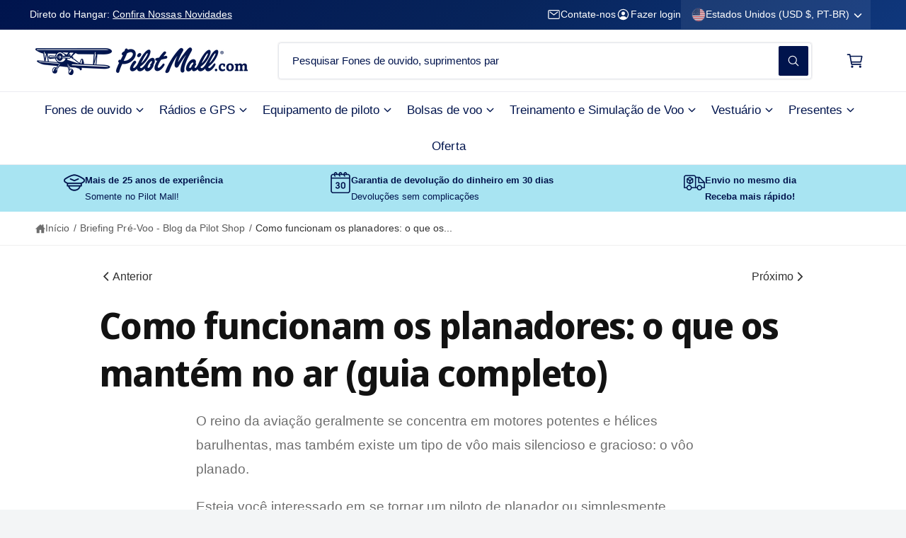

--- FILE ---
content_type: text/css
request_url: https://www.pilotmall.com/cdn/shop/t/339/assets/section-blog-post.css?v=110787961846281081401765439100
body_size: -171
content:
@supports (initial-letter: 1 1){.article-template__content--first-letter-large>p:first-of-type:first-letter{-webkit-initial-letter:2.5 2;initial-letter:2.5 2;padding-inline-end:.5em}.article-template__content--first-letter-times>p:first-of-type:first-letter{font-family:var(--font-article-heading-family);font-style:var(--font-article-heading-style);font-weight:var(--font-article-heading-weight)}}.article-template__article :is(h1,h2,h3,h4,h5,h6,.hxl,.h0){font-family:var(--font-article-heading-family);font-style:var(--font-article-heading-style);font-weight:var(--font-article-heading-weight);letter-spacing:calc((var(--font-heading-scale) * var(--font-article-heading-letter-spacing)))}.article-template__block:not(:first-child){margin-top:2rem}.article-template__block--title+.article-template__block--excerpt,.article-template__block--tags+.article-template__block--title,.article-template__block--title+.article-template__block--tags{margin-top:1rem}.article-template__content [data-image-caption]:after{content:attr(data-image-caption);display:block;font-size:1.5rem;padding-inline-start:1rem;padding-inline-end:1rem;color:rgba(var(--color-foreground),.7);margin:0 auto 1rem;text-wrap:balance}.article-template__content [data-image-caption]:has(.rte__large-image):after{text-align:center}.article-template__content>*:has(>img:only-child){font-size:0}.article-template__separator{padding-inline-start:.3em;padding-inline-end:.3em;color:rgba(var(--color-foreground),.5)}.article-template__pagination--next svg{transform:rotate(calc(-90deg * var(--direction-multiplier)))}.article-template__pagination--previous svg{transform:rotate(calc(90deg * var(--direction-multiplier)))}.article-template__pagination--next,.article-template__pagination--previous{gap:.3em}.article-template__pagination--next svg,.article-template__pagination--previous svg{width:1.2em}@media screen and (max-width: 749.98px){.article-template__image-large,.article-template__content--images-large *:has(.rte__large-image:only-child){--media-radius: 0;margin-inline-start:calc(var(--px-mobile) * -1);margin-inline-end:calc(var(--px-mobile) * -1)}}@media screen and (min-width: 750px){.article-template__image-large,.article-template__content--images-large *:has(.rte__large-image:only-child){margin-inline-start:-4rem;margin-inline-end:-4rem}}@media screen and (min-width: 990px){.article-template__image-large,.article-template__content--images-large *:has(.rte__large-image:only-child){margin-inline-start:-8rem;margin-inline-end:-8rem}}
/*# sourceMappingURL=/cdn/shop/t/339/assets/section-blog-post.css.map?v=110787961846281081401765439100 */


--- FILE ---
content_type: text/javascript
request_url: https://storage.googleapis.com/adscale_cdn/static/ecom_js/pilot-6/customer_events.js?d=202612321
body_size: 46326
content:
//-- Shopify_CUSTOMER_EVENTS_FULL --
window.adscaleShopHost = window.adscaleShopHost || 'pilot-6';
window.adscaleShopUrl = window.adscaleShopUrl || 'https://www.pilotmall.com';

let adwordsConfigAccount = 'AW-1053499608';
let adwordsSendToAccount = 'AW-1053499608';
let mcAccount = '7774068';
let analyticsAccount = 'null';
let addToCartLabel = 'RnfTCP2zjKAZENjBrPYD';
let purchaseLabel = 'DZ_NCOGvjKAZENjBrPYD';
let facebookPixel = '1445945650480853';
let facebookLimit = 100;
let googleCurrency = 'USD';
let facebookCurrency = 'USD';
let adscale_currency = 'USD';
let ratesGoogle={"FJD":0.44159,"MXN":0.05715,"STD":4.0E-5,"SCR":0.07221,"CDF":4.6E-4,"BBD":0.5,"GTQ":0.13035,"CLP":0.00114,"HNL":0.03794,"UGX":2.9E-4,"ZAR":0.06142,"TND":0.34618,"STN":0.04717,"SLE":0.04065,"CUC":1.0,"BSD":1.0,"SLL":5.0E-5,"SDG":0.00166,"IQD":7.6E-4,"CUP":0.03883,"GMD":0.01361,"TWD":0.03159,"RSD":0.00994,"DOP":0.01587,"KMF":0.00237,"MYR":0.24682,"FKP":1.34182,"XOF":0.00178,"GEL":0.37244,"BTC":89366.06395,"UYU":0.02616,"MAD":0.10895,"CVE":0.0106,"TOP":0.41532,"AZN":0.58824,"OMR":2.60079,"PGK":0.23404,"KES":0.00775,"SEK":0.10965,"CNH":0.14369,"BTN":0.011,"UAH":0.02318,"GNF":1.1E-4,"ERN":0.06667,"MZN":0.01565,"SVC":0.11435,"ARS":7.0E-4,"QAR":0.27459,"IRR":2.0E-5,"XPD":1830.69713,"CNY":0.1436,"THB":0.03194,"UZS":8.0E-5,"XPF":0.00978,"MRU":0.02508,"BDT":0.00818,"LYD":0.1839,"BMD":1.0,"KWD":3.25374,"PHP":0.01688,"XPT":2398.54169,"RUB":0.01299,"PYG":1.5E-4,"ISK":0.00798,"JMD":0.00636,"COP":2.7E-4,"MKD":0.01896,"USD":1.0,"DIN":0.00994,"DZD":0.00769,"PAB":1.0,"GGP":1.34182,"SGD":0.77799,"ETB":0.00642,"JEP":1.34182,"KGS":0.01144,"SOS":0.00175,"VUV":0.00824,"LAK":5.0E-5,"BND":0.77972,"TZA":3.9E-4,"XAF":0.00178,"LRD":0.0054,"XAG":90.99421,"CHF":1.25565,"HRK":0.15494,"ALL":0.01215,"DJF":0.00562,"VES":0.00288,"ZMW":0.04971,"TZS":3.9E-4,"VND":4.0E-5,"XAU":4778.51579,"TRL":0.02309,"AUD":0.67544,"ILS":0.31728,"GHS":0.09203,"GYD":0.00478,"KPW":0.00111,"BOB":0.1448,"KHR":2.5E-4,"MDL":0.059,"IDR":6.0E-5,"KYD":1.2006,"AMD":0.00265,"BWP":0.07497,"SHP":1.34182,"TRY":0.02309,"LBP":1.0E-5,"TJS":0.1073,"JOD":1.41044,"AED":0.27229,"HKD":0.12825,"RWF":6.9E-4,"EUR":1.1673,"LSL":0.06117,"DKK":0.15626,"ZWD":0.00311,"CAD":0.72234,"BGN":0.59687,"MMK":4.8E-4,"MUR":0.02174,"NOK":0.10028,"SYP":8.0E-5,"ZWG":0.03859,"IMP":1.34182,"ZWL":0.00311,"ROL":0.22907,"GIP":1.34182,"RON":0.22907,"LKR":0.00323,"NGN":7.0E-4,"CRC":0.00204,"CZK":0.04799,"PKR":0.00357,"XCD":0.37002,"ANG":0.55866,"HTG":0.00764,"XCG":0.55516,"BHD":2.65239,"KZT":0.00197,"SRD":0.02617,"SZL":0.06117,"SAR":0.26665,"TTD":0.14739,"YER":0.0042,"MVR":0.06468,"AFN":0.01527,"INR":0.01092,"AWG":0.55556,"KRW":6.8E-4,"NPR":0.00687,"JPY":0.00631,"MNT":2.8E-4,"AOA":0.00109,"PLN":0.27712,"GBP":1.34182,"SBD":0.1231,"BYN":0.34776,"HUF":0.00304,"BIF":3.4E-4,"MWK":5.8E-4,"MGA":2.2E-4,"XDR":1.43774,"BZD":0.49749,"BAM":0.59928,"EGP":0.02111,"MOP":0.12457,"NAD":0.06117,"SSP":0.00768,"NIO":0.02721,"PEN":0.29797,"NIS":0.31728,"NZD":0.58374,"WST":0.3613,"TMT":0.2849,"CLF":45.1345,"BRL":0.18798};
let ratesFacebook={"FJD":0.44159,"MXN":0.05715,"STD":4.0E-5,"SCR":0.07221,"CDF":4.6E-4,"BBD":0.5,"GTQ":0.13035,"CLP":0.00114,"HNL":0.03794,"UGX":2.9E-4,"ZAR":0.06142,"TND":0.34618,"STN":0.04717,"SLE":0.04065,"CUC":1.0,"BSD":1.0,"SLL":5.0E-5,"SDG":0.00166,"IQD":7.6E-4,"CUP":0.03883,"GMD":0.01361,"TWD":0.03159,"RSD":0.00994,"DOP":0.01587,"KMF":0.00237,"MYR":0.24682,"FKP":1.34182,"XOF":0.00178,"GEL":0.37244,"BTC":89366.06395,"UYU":0.02616,"MAD":0.10895,"CVE":0.0106,"TOP":0.41532,"AZN":0.58824,"OMR":2.60079,"PGK":0.23404,"KES":0.00775,"SEK":0.10965,"CNH":0.14369,"BTN":0.011,"UAH":0.02318,"GNF":1.1E-4,"ERN":0.06667,"MZN":0.01565,"SVC":0.11435,"ARS":7.0E-4,"QAR":0.27459,"IRR":2.0E-5,"XPD":1830.69713,"CNY":0.1436,"THB":0.03194,"UZS":8.0E-5,"XPF":0.00978,"MRU":0.02508,"BDT":0.00818,"LYD":0.1839,"BMD":1.0,"KWD":3.25374,"PHP":0.01688,"XPT":2398.54169,"RUB":0.01299,"PYG":1.5E-4,"ISK":0.00798,"JMD":0.00636,"COP":2.7E-4,"MKD":0.01896,"USD":1.0,"DIN":0.00994,"DZD":0.00769,"PAB":1.0,"GGP":1.34182,"SGD":0.77799,"ETB":0.00642,"JEP":1.34182,"KGS":0.01144,"SOS":0.00175,"VUV":0.00824,"LAK":5.0E-5,"BND":0.77972,"TZA":3.9E-4,"XAF":0.00178,"LRD":0.0054,"XAG":90.99421,"CHF":1.25565,"HRK":0.15494,"ALL":0.01215,"DJF":0.00562,"VES":0.00288,"ZMW":0.04971,"TZS":3.9E-4,"VND":4.0E-5,"XAU":4778.51579,"TRL":0.02309,"AUD":0.67544,"ILS":0.31728,"GHS":0.09203,"GYD":0.00478,"KPW":0.00111,"BOB":0.1448,"KHR":2.5E-4,"MDL":0.059,"IDR":6.0E-5,"KYD":1.2006,"AMD":0.00265,"BWP":0.07497,"SHP":1.34182,"TRY":0.02309,"LBP":1.0E-5,"TJS":0.1073,"JOD":1.41044,"AED":0.27229,"HKD":0.12825,"RWF":6.9E-4,"EUR":1.1673,"LSL":0.06117,"DKK":0.15626,"ZWD":0.00311,"CAD":0.72234,"BGN":0.59687,"MMK":4.8E-4,"MUR":0.02174,"NOK":0.10028,"SYP":8.0E-5,"ZWG":0.03859,"IMP":1.34182,"ZWL":0.00311,"ROL":0.22907,"GIP":1.34182,"RON":0.22907,"LKR":0.00323,"NGN":7.0E-4,"CRC":0.00204,"CZK":0.04799,"PKR":0.00357,"XCD":0.37002,"ANG":0.55866,"HTG":0.00764,"XCG":0.55516,"BHD":2.65239,"KZT":0.00197,"SRD":0.02617,"SZL":0.06117,"SAR":0.26665,"TTD":0.14739,"YER":0.0042,"MVR":0.06468,"AFN":0.01527,"INR":0.01092,"AWG":0.55556,"KRW":6.8E-4,"NPR":0.00687,"JPY":0.00631,"MNT":2.8E-4,"AOA":0.00109,"PLN":0.27712,"GBP":1.34182,"SBD":0.1231,"BYN":0.34776,"HUF":0.00304,"BIF":3.4E-4,"MWK":5.8E-4,"MGA":2.2E-4,"XDR":1.43774,"BZD":0.49749,"BAM":0.59928,"EGP":0.02111,"MOP":0.12457,"NAD":0.06117,"SSP":0.00768,"NIO":0.02721,"PEN":0.29797,"NIS":0.31728,"NZD":0.58374,"WST":0.3613,"TMT":0.2849,"CLF":45.1345,"BRL":0.18798};
let capi=true;

let conversionsMap = {"00":"LyAmCOaFmqAZENjBrPYD","88":"d-K2CMSQmqAZENjBrPYD","01":"ekRACJeHmqAZENjBrPYD","89":"nK-mCPSRk6AZENjBrPYD","02":"ZPUPCJ2HmqAZENjBrPYD","03":"XpR5CKSJk6AZENjBrPYD","04":"_Oo6CNuDmqAZENjBrPYD","05":"wP3eCMmmjKAZENjBrPYD","06":"ft3ZCNSFmqAZENjBrPYD","07":"AFxKCN6Kk6AZENjBrPYD","08":"SJZACLWHmqAZENjBrPYD","09":"LYqYCLiHmqAZENjBrPYD","90":"DczfCLGQk6AZENjBrPYD","91":"AmZTCJ2QmqAZENjBrPYD","92":"wRbZCNivjKAZENjBrPYD","93":"58frCIWwjKAZENjBrPYD","94":"UwkaCOWQmqAZENjBrPYD","95":"x8L1CPCvjKAZENjBrPYD","96":"d6uXCICRmqAZENjBrPYD","97":"jZE3CImRmqAZENjBrPYD","10":"RHwGCMOKk6AZENjBrPYD","98":"J4lMCI6wjKAZENjBrPYD","11":"ehUkCNyIk6AZENjBrPYD","99":"rZJnCN6vjKAZENjBrPYD","12":"LjmQCPCGmqAZENjBrPYD","13":"U5ssCN-Ik6AZENjBrPYD","14":"dFhyCMyKk6AZENjBrPYD","15":"rfc4CPyKk6AZENjBrPYD","16":"5Lu0CK2Jk6AZENjBrPYD","17":"A74NCN2FmqAZENjBrPYD","18":"1lpXCPOKk6AZENjBrPYD","19":"zLGkCM-Kk6AZENjBrPYD","20":"1Ag0CJSLk6AZENjBrPYD","21":"T7JbCLCojKAZENjBrPYD","22":"83pNCJuJk6AZENjBrPYD","23":"31eNCPiImqAZENjBrPYD","24":"-ZALCLOojKAZENjBrPYD","25":"Wid2CLOMk6AZENjBrPYD","26":"T2KDCLyMk6AZENjBrPYD","27":"SBJPCN2ImqAZENjBrPYD","28":"o3k7CLWqjKAZENjBrPYD","29":"34naCJuMk6AZENjBrPYD","30":"tPYsCOOImqAZENjBrPYD","31":"JGWUCMuMk6AZENjBrPYD","32":"YvGPCNCKmqAZENjBrPYD","33":"Shh8CISNk6AZENjBrPYD","34":"P7rRCNeMk6AZENjBrPYD","35":"zAMoCOiKmqAZENjBrPYD","36":"rbm6CIqNk6AZENjBrPYD","37":"66qsCL2MmqAZENjBrPYD","38":"PjjkCOOMk6AZENjBrPYD","39":"xitYCOuKmqAZENjBrPYD","40":"eAQ_CKeMk6AZENjBrPYD","41":"Hv3sCISJmqAZENjBrPYD","42":"jTNNCJSOk6AZENjBrPYD","43":"K3dACIqJmqAZENjBrPYD","44":"xe2CCI2JmqAZENjBrPYD","45":"ooJ5CJeqjKAZENjBrPYD","46":"3rXFCNyqjKAZENjBrPYD","47":"36l2CI6Ok6AZENjBrPYD","48":"ev-qCIWqjKAZENjBrPYD","49":"mjceCKWsjKAZENjBrPYD","50":"IycXCN-qjKAZENjBrPYD","51":"2dOFCKOOk6AZENjBrPYD","52":"Z8M-CKaOk6AZENjBrPYD","53":"X8wnCJqqjKAZENjBrPYD","54":"VaG4CPmMmqAZENjBrPYD","55":"C0LUCLKOk6AZENjBrPYD","56":"bpkpCP-MmqAZENjBrPYD","57":"tWqfCK-Ok6AZENjBrPYD","58":"QHVCCMeOk6AZENjBrPYD","59":"uxMqCK6sjKAZENjBrPYD","60":"OF3mCOSMmqAZENjBrPYD","61":"JjOKCKKQk6AZENjBrPYD","62":"C0OQCKiQk6AZENjBrPYD","63":"9ju8CKONmqAZENjBrPYD","64":"OhVDCLyOmqAZENjBrPYD","65":"hbmSCK6Qk6AZENjBrPYD","66":"g5rpCM-Qk6AZENjBrPYD","67":"0qFFCI2Qk6AZENjBrPYD","68":"_GL-CJCQk6AZENjBrPYD","69":"YYa3CNiQk6AZENjBrPYD","70":"eY0VCPGOk6AZENjBrPYD","71":"ZT7OCNuQk6AZENjBrPYD","72":"DTLBCJOPmqAZENjBrPYD","73":"-s5GCNyOk6AZENjBrPYD","74":"zrvUCO6tjKAZENjBrPYD","75":"M4WeCPeOk6AZENjBrPYD","76":"hA0zCLaOmqAZENjBrPYD","77":"YHtPCN-Ok6AZENjBrPYD","78":"d2rbCJiujKAZENjBrPYD","79":"EizICJyQk6AZENjBrPYD","80":"8Ir-CJ6ujKAZENjBrPYD","81":"n1GuCJyPmqAZENjBrPYD","82":"xYvQCOqQk6AZENjBrPYD","83":"8j4ICLKQmqAZENjBrPYD","84":"DdtxCPavjKAZENjBrPYD","85":"k2APCOuOk6AZENjBrPYD","86":"phzuCMyvjKAZENjBrPYD","87":"jfJ5COKtjKAZENjBrPYD"};
let dontCheckOrderFound = false;
let isEnhancedConversions = true;
let adscaleDebugLog = false;
if(localStorage.getItem('adscale_debug_log') != null){
    adscaleDebugLog = localStorage.getItem('adscale_debug_log');
}
let adscaleForceFBSinglePixel = false;
let userData = null;

//-- Functions --

//common
function isNullOrEmpty(s) {
    if(typeof(s)=='undefined'){
        return true;
    }

    return s == null || s === '' || s === 'null' || s.length === 0 || s === 'undefined';

}

function getFbClientId() {
    let result = /_fbp=(fb\.1\.\d+\.\d+)/.exec(window.document.cookie);
    if (!result) {
        return null;
    }
    return result[1];
}


function getCookie(cname) {
    let name = cname + "=";
    let ca = document.cookie.split(';');


    for(let i = 0; i <ca.length; i++) {
        try{
            let c = decodeURIComponent(ca[i]);
            while (c.charAt(0) === ' ') {
                c = c.substring(1);
            }
            if (c.indexOf(name) === 0) {
                return c.substring(name.length, c.length);
            }
        }
        catch(e){
            //  console.log(e);
        }
    }
    return "";
}


function makeAjaxRequest(method, url, jsonData) {

    try{
        if(typeof jsonData == 'object'){
            jsonData = JSON.stringify(jsonData);
        }
    }
    catch(e){}
    return new Promise(function (resolve, reject) {
        let xhr = new XMLHttpRequest();
        xhr.open(method, url, true);

        xhr.onload = function () {
            if (this.status >= 200 && this.status < 300) {
                resolve(xhr.response);
            } else {
                reject({
                    status: this.status,
                    statusText: xhr.statusText
                });
            }
        };
        xhr.onerror = function () {
            reject({
                status: this.status,
                statusText: xhr.statusText
            });
        };

        xhr.setRequestHeader("Access-Control-Allow-Origin", '*');
        xhr.setRequestHeader("Access-Control-Allow-Credentials", true);

        if(!isNullOrEmpty(jsonData)){
            xhr.setRequestHeader("Content-Type", "application/json;charset=UTF-8");
            xhr.send(jsonData);
        }
        else{
            xhr.send();
        }
    });
}


async function getOrderByName(orderName) {
    console.log('getOrderByName ' + orderName);
    let res = false;
    try {

        let result = '';
        try{
            let url = "/apps/adscale/ecommerce/" + adscaleShopHost + "/getOrderByName/" + orderName;
            result = await makeAjaxRequest("POST", url);
        }
        catch(e){
            let url = "https://ecommerce-events-lb.adscale.com/ecommerce/" + adscaleShopHost + "/getOrderByName/" + orderName;
            result = await makeAjaxRequest("POST", url);
        }

        if(typeof(result)=='string'){
            res = JSON.parse(result);
        }
        else  if(typeof(result)=='object'){
            res = result;
        }

    } catch (e) {
        //console.log(e);
    }

    return res;
}

async function getOrderById(orderId) {
    console.log('getOrderById ' + orderId);
    let res = false;
    try {

        let result = '';
        try{
            let url = "/apps/adscale/ecommerce/" + adscaleShopHost + "/getOrderById/" + orderId;
            result = await makeAjaxRequest("POST", url);
        }
        catch(e){
            let url = "https://ecommerce-events-lb.adscale.com/ecommerce/" + adscaleShopHost + "/getOrderById/" + orderId;
            result = await makeAjaxRequest("POST", url);
        }

        if(typeof(result)=='string'){
            res = JSON.parse(result);
        }
        else  if(typeof(result)=='object'){
            res = result;
        }

    } catch (e) {
        //console.log(e);
    }

    return res;
}

async function checkOrderFound(orderId) {
    console.log('checkOrderFound ' + orderId);
    if(dontCheckOrderFound){
        return false;
    }
    let res = false;

    try {


        let result = '';
        try{
            let url = "/apps/adscale/ecommerce/" + adscaleShopHost + "/checkorder/" + orderId;
            result = await makeAjaxRequest("POST", url);
        }
        catch(e){
            let url = "https://ecommerce-events-lb.adscale.com/ecommerce/" + adscaleShopHost + "/checkorder/" + orderId;
            result = await makeAjaxRequest("POST", url);
        }
        if(typeof(result)=='string'){
            res = JSON.parse(result).result;
        }
        else  if(typeof(result)=='object'){
            res = result.result;
        }

    } catch (e) {

        //console.log(e);
    }

    console.log('checkOrderFound = ' + res);
    return res;
}


async function getOrderId(orderName) {
    console.log('getOrderId ' + orderName);
    let res = orderName;
    try {
        let result = '';
        try{
            let url = "/apps/adscale/ecommerce/" + adscaleShopHost + "/getOrderId/" + orderName;
            result = await makeAjaxRequest("POST", url);
        }
        catch(e){
            let url = "https://ecommerce-events-lb.adscale.com/ecommerce/" + adscaleShopHost + "/getOrderId/" + orderName;
            result = await makeAjaxRequest("POST", url);
        }
        if(typeof(result)=='string'){
            res = JSON.parse(result).result;
        }
        else  if(typeof(result)=='object'){
            res = result.result;
        }
    } catch (e) {
        console.log(e);
    }

    return res;
}


function convertLetterToNumber(str) {
    let out = 0,
        len = str.length;
    for (let pos = 0; pos < len; pos++) {
        out += (str.charCodeAt(pos));
    }
    return out;
}

async function getOrderNameFromConfirmation(){
    let oName = null;
    if(typeof(document.getElementById('Intrnl_CO_Container')) != 'undefined'){
        let confSrc = document.getElementById('Intrnl_CO_Container').src;
        if(null != confSrc){

            let res = null;
            try{
                let result = '';
                try{
                    let url = "https://ecommerce-events-lb.adscale.com/ecommerce/" + adscaleShopHost + "/getOrderNameFromConfirmation";
                    result = await makeAjaxRequest("POST", url, confSrc);
                }
                catch(e){
                    let url = "/apps/adscale/ecommerce/" + adscaleShopHost + "/getOrderNameFromConfirmation";
                    result = await makeAjaxRequest("POST", url, confSrc);
                }

                if(typeof(result)=='string'){
                    res = JSON.parse(result);
                }
                else  if(typeof(result)=='object'){
                    res = result;
                }
            }
            catch(e){
               // console.log(e);
            }
        }

    }


	return res;
}


function makeid(length) {
    let result           = '';
    let characters       = 'ABCDEFGHIJKLMNOPQRSTUVWXYZabcdefghijklmnopqrstuvwxyz0123456789';
    let charactersLength = characters.length;
    for (let i = 0; i < length; i++ ) {
        result += characters.charAt(Math.floor(Math.random() * charactersLength));
    }
    return result;
}

function getAdscaleSuffix (){
    let suffix = localStorage.getItem('adscale_suffix');
    if(suffix == null){
        suffix = 0;
    }
    else{
        suffix = Number(suffix)+1;
        if(suffix > 999){
            suffix = 0;
        }
    }
    localStorage.setItem('adscale_suffix', suffix);
    return suffix;
}

function createGuid(){
    let suffix = getAdscaleSuffix();
    return ('ascl-' + makeid(8) + "-" + makeid(4) + "-" + makeid(4) + "-" + makeid(4) + "-" + makeid(12) + '-' + suffix).toLowerCase();
}

function getValueForGoogle(value, currency) {
    let ret;
    try {
        ret = value * ratesGoogle[currency];
        ret = Math.round(ret * 100) / 100;
        if (!ret) {
            ret = value;
        }
    } catch (ex) {
        ret = value;
    }
	 return ret;
}

function getValueForFacebook(value, currency) {
    let ret;
    try {
        ret = value * ratesFacebook[currency];
        ret = Math.round(ret * 100) / 100;
        if (!ret) {
            ret = value;
        }
    } catch (ex) {
        ret = value;
    }
	 return ret;
}

function adscaleLoadScript(url, callback){
    console.log('adscaleLoadScript ' + url);
	//log+="1 adscaleLoadScript " + url + "_NL_";
    let script = document.createElement("script")
	script.type = "text/javascript";

	script.onload = function(){
        console.log('adscaleLoadScript callback');
        callback();
	};
	script.src = url;

	//document.head.appendChild(script);

	try{
		document.getElementsByTagName("head")[0].appendChild(script);
	}
	catch(e){}
    console.log('adscaleLoadScript end');
	//log+="2 adscaleLoadScript ok_NL_";
}



function adscaleAddToCart(productId, productName, price, currency){
    console.log('Add To Cart ' + productId + ' (' + price + ' ' + currency + ')' + adscaleInit);
    if(!adscaleInit){
        setTimeout(function() { adscaleAddToCart(productId, productName, price, currency); }, 1000);
        return;
    }
	//-- Event snippet for add_item_to_cart conversion page --
    let item_price_google = getValueForGoogle(price, currency);
    if(!isNullOrEmpty(addToCartLabel)) {
        gtag('event', 'conversion', {
            'send_to': adwordsSendToAccount + '/' + addToCartLabel,
            'aw_merchant_id': mcAccount,
            'source': 'adscale',
            'value': item_price_google,
            'id': '' + productId,
            'currency': googleCurrency,
            'event_callback': function (data) {
                //var image = new Image(1,1);
                //image.src = 'https://ecommerce-events-lb.adscale.com/WriteShopifyLog?shop=' + adscaleShopHost + '&log=ADD_TO_CART_OK='+data;
            }
        });

        gtag('event', 'add_to_cart', {
            'send_to': adwordsSendToAccount,
            'aw_merchant_id': mcAccount,
            'source': 'adscale',
            'items': [
                {
                    'value': item_price_google,
                    'id': '' + productId,
                    'currency': googleCurrency,
                    'google_business_vertical': 'retail'
                }
            ]
        });
    }

    let eventId = createGuid();
    let item_price_facebook = getValueForFacebook(price, currency);
    //--FB_ATC_START--
	if(!isNullOrEmpty(facebookPixel)){
        forceFBSinglePixel();

		fbq('trackSingle', facebookPixel, 'AddToCart', {
			content_name: '' + productName,
			content_ids: [productId],
			content_type: 'product',
			value: item_price_facebook,
			currency: facebookCurrency
		},{eventID: eventId});
	}
	//--FB_ATC_END--

	//--FB_CAPI_START--
        capiEvent(eventId, 'AddToCart', productId, item_price_facebook, facebookCurrency);
    //--FB_CAPI_END--

    adscaleEventATC(productId);
}

function adscaleInitiateCheckout(value, currency){
    console.log('adscaleInitiateCheckout ' + adscaleInit);
    if(!adscaleInit){
        setTimeout(function() { adscaleInitiateCheckout(value, currency); }, 1000);
        return;
    }

    let checkoutData = {};
    let eventId = createGuid();
    //--FB_INIT_CHECKOUT_START--
    if(!isNullOrEmpty(facebookPixel)){
        forceFBSinglePixel();

        if(!isNullOrEmpty(value) && !isNullOrEmpty(currency)){
            let item_price_facebook = getValueForFacebook(value, currency);
            checkoutData = {
                value: item_price_facebook,
                currency: facebookCurrency
            }
        }
        fbq('trackSingle', facebookPixel, 'InitiateCheckout', checkoutData, {eventID: eventId});
    }
    //--FB_INIT_CHECKOUT_END--

    //--FB_CAPI_START--
    capiEvent(eventId, 'InitiateCheckout', null, checkoutData?.value, checkoutData?.currency);
    //--FB_CAPI_END--


    adscaleEventInitiateCheckout();
}
//fingerprint.js

console.log('--- adscale script init start --- ');

function gtag() {
    if(typeof dataLayer == 'undefined'){
        window.dataLayer = window.dataLayer || [];
    }
    dataLayer.push(arguments);
}

let adscaleInit = false;
//--Facebook INIT Call --
if(!isNullOrEmpty(facebookPixel)){
	initFacebookPixel();
}

//-- Google INIT --
adscaleLoadScript( "https://www.googletagmanager.com/gtag/js?id=" + adwordsConfigAccount, function() {
    console.log('adwordsScript Loaded');
    window.dataLayer = window.dataLayer || [];

    //-- Global site tag (gtag.js) - Google Ads: {{ADS_ACCOUNT}} --
    gtag('js', new Date());

    if(!isEnhancedConversions){
        gtag('config', adwordsConfigAccount, {
            'send_page_view': false
        });
    }
    else{
        gtag('config', adwordsConfigAccount, {
            'send_page_view': false,
            'allow_enhanced_conversions':true
        });
    }

    if(!isNullOrEmpty(analyticsAccount)){
        gtag('config', analyticsAccount);
    }
    adscaleInit = true;
    console.log('--- adscale script init end --- ');
});

if (typeof(jQuery) != 'undefined' && typeof(jQuery.getScript) != 'undefined') {
    adscaleEventVisit();
    if (!isNullOrEmpty(analyticsAccount)) {
        jQuery.getScript("https://www.googletagmanager.com/gtag/js?id=" + analyticsAccount, function() {});
    }
} else {
    adscaleLoadScript( "https://ajax.googleapis.com/ajax/libs/jquery/3.4.0/jquery.min.js", function() {
        adscaleEventVisit();
        if (!isNullOrEmpty(analyticsAccount)) {
            jQuery.getScript("https://www.googletagmanager.com/gtag/js?id=" + analyticsAccount, function() {});
        }
    });
}

if (isNullOrEmpty(facebookCurrency)) {
    facebookCurrency = adscale_currency;
}

if (isNullOrEmpty(googleCurrency)) {
    googleCurrency = adscale_currency;
}


function adscaleEventCustomerEventsCheckout(){
    console.log('adscaleEventCustomerEventsCheckout');
    try{
        let customer_events = localStorage.getItem('adscale_customer_events');
        if(isNullOrEmpty(customer_events)) {
            adscaleEvent('customer_events_new', null);
            localStorage.setItem('adscale_customer_events', '1');
        }

    }
    catch(e){}
}

export function handleShopifyEvent(event){
 // console.log(event);
    if(!adscaleInit){
        setTimeout(function() { handleShopifyEvent(event); }, 1000);
        return;
    }
    // console.log('adscaleEvent ' + event.name);
    if(event.name == 'page_viewed'){
        adscaleViewPage();
    }
    else if(event.name == 'product_viewed'){
        let id = event.data.productVariant.product.id;
        let price = event.data.productVariant.price.amount;
        let currency = event.data.productVariant.price.currencyCode;
        adscaleViewProduct(id, price, currency);
    }
    else if(event.name == 'product_added_to_cart'){
        let pId = event.data?.cartLine?.merchandise?.product?.id;
        let pTitle = event.data?.cartLine?.merchandise?.product?.title;
        let price = event.data?.cartLine?.merchandise?.price?.amount;
        let currency = event.data?.cartLine?.merchandise?.price?.currencyCode;

        adscaleAddToCart(pId, pTitle, price, currency);
    }
    else if(event.name === 'checkout_started'){
        const checkout = event.data.checkout;
        // console.log('checkout_started ');
        // console.log(checkout);
        let value = null;
        let currency = null;
        if(checkout.totalPrice && checkout.totalPrice.amount){
            value = checkout.totalPrice.amount;
            currency = checkout.totalPrice.currencyCode;
        }
        adscaleInitiateCheckout(value, currency);
    }
    else if(event.name === 'checkout_completed'){
        setAdscaleCheckout(event.data.checkout);
    }
}


//-- View Page --
function adscaleViewPage(){
    console.log('adscaleViewPage ' + adscaleInit);
    if(!adscaleInit){
        setTimeout(function() { adscaleViewPage(); }, 1000);
        return;
    }
    gtag('event', 'page_view',{'send_to': adwordsSendToAccount});

    let eventId = createGuid();
    //--FB_PAGE_VIEW_START--
    if(!isNullOrEmpty(facebookPixel)){
        forceFBSinglePixel();
        fbq('trackSingle', facebookPixel, 'PageView', {}, {eventID: eventId});
    }
    //--FB_PAGE_VIEW_END--

    //--FB_CAPI_START--
    capiEvent(eventId, 'PageView');
    //--FB_CAPI_END--

    adscaleEventCustomerEventsCheckout();
}



function adscaleEventPurchase(orderId){
    console.log('adscaleEventPurchase');
    try{
        let orderData = {
            order_id: orderId
        };
        adscaleEvent('adscale_purchase', orderData);
    }
    catch(e){}
}

function adscaleEventInitiateCheckout(){
    console.log('adscaleEventInitiateCheckout');
    try{
        adscaleEvent('adscale_initiate_checkout');
    }
    catch(e){}
}

let adscaleCheckout = null;
function setAdscaleCheckout(checkout){
    console.log('setAdscaleCheckout');
    adscaleCheckout = checkout;
    checkForPurchase().then(r => console.log('checkForPurchase done'));
}


async function checkForPurchase() {

    let adscale_order_id = '';
    let adscale_order_value = 1.00;
    let adscale_order_currency = 'USD';

    let adscale_order_name = null;
    let use_order_number = false;
    let adscale_order = null;

    if (adscaleCheckout) {
        try {
            if (adscaleCheckout.total_price) {
                adscale_order_value = adscaleCheckout.total_price;
            }
            else if (adscaleCheckout.totalPrice && adscaleCheckout.totalPrice.amount) {
                adscale_order_value = adscaleCheckout.totalPrice.amount;
            }
        } catch (e) {}

        try {
            if (adscaleCheckout.order_id) {
                adscale_order_id = adscaleCheckout.order_id;
            }
            else if (adscaleCheckout.order && adscaleCheckout.order.id) {
                adscale_order_id = adscaleCheckout.order.id;
            }
        } catch (e) {}

        try {
            if (adscaleCheckout.presentment_currency) {
                adscale_order_currency = adscaleCheckout.presentment_currency;
            }
            else if (adscaleCheckout.totalPrice && adscaleCheckout.totalPrice.currencyCode) {
                adscale_order_currency = adscaleCheckout.totalPrice.currencyCode;
            }
            else if (adscaleCheckout.currency) {
                adscale_order_currency = adscaleCheckout.currency;
            }
        } catch (e) {}
    }

    let google_suffix = '';
    let facebook_suffix = '';


    if (!isNullOrEmpty(adscale_order_id)) {

        let orderFound = await checkOrderFound(adscale_order_id);
        if (!orderFound) {
            let gCalled = '';
            let fbCalled = '';

            google_suffix = ('' + adscale_order_id).substring(('' + adscale_order_id).length - 2);

            if (use_order_number) {
                adscale_order_id = adscale_order_name;
            }

            let adscale_items = null;
            if (typeof(window.adscale_ocu_items) != 'undefined') {
                adscale_items = window.adscale_ocu_items;
            }

            if (isNullOrEmpty(adscale_items)) {
                if(typeof(checkout) != 'undefined'){
                    adscale_items = null != checkout ? checkout.line_items : null;
                }
            }

            if (isNullOrEmpty(adscale_items) && !use_order_number) {
                adscale_order = await getOrderById(adscale_order_id);
            }

            let items = [];
            let itemIds = [];

            try{
                if (typeof(adscale_order) != 'undefined' && !isNullOrEmpty(adscale_order)) {
                    try {

                        if(isEnhancedConversions){
                            userData = getUserData(adscale_order);
                        }
                        if(null != userData){
                            gtag('set', 'user_data', userData);
                        }

                        for (let i = 0; i < adscale_order["mItems"].length; i++) {
                            let item = {};
                            item.id = '' + adscale_order["mItems"][i]["mProductId"];
                            item.price = adscale_order["mItems"][i]["mValue"];
                            item.quantity = adscale_order["mItems"][i]["mQuantity"];

                            itemIds.push(item.id);
                            items.push(item);
                        }

                        if(adscale_order_value <= 1){
                            adscale_order_value = adscale_order["mTotalPrice"];
                            adscale_order_currency = adscale_order["mCurrency"];
                        }
                    } catch (e) {}
                } else {
                    if(typeof(adscale_items) != 'undefined' && !isNullOrEmpty(adscale_items)){
                        for (let i = 0; i < adscale_items.length; i++) {
                            let item = {};
                            item.id = '' + adscale_items[i].product_id;
                            //item.name = adscale_items[i].title;
                            //item.brand = adscale_items[i].vendor;
                            item.price = adscale_items[i].price;
                            item.quantity = adscale_items[i].quantity;
                            //item.variant = adscale_items[i].variant_title;

                            itemIds.push(item.id);
                            items.push(item);
                        }
                    }

                }
            }
            catch(e){}

            let itemsJson = JSON.stringify(items);
            let itemsIdsJson = JSON.stringify(itemIds);

            console.log('adscale_order_id: ' + adscale_order_id);
            console.log('adscale_order_value: ' + adscale_order_value);

            adscaleEventPurchase(adscale_order_id);


            //--Global site tag(gtag.js) --


            let adscale_google_value = getValueForGoogle(adscale_order_value, adscale_order_currency);
            //-- Google Conversion --
            if(!isNullOrEmpty(purchaseLabel)) {
                gtag('event', 'conversion', {
                    'send_to': adwordsSendToAccount + '/' + purchaseLabel,
                    'aw_merchant_id': mcAccount,
                    'source': 'adscale',
                    'value': adscale_google_value,
                    'currency': googleCurrency,
                    'event_callback': function (data) {
                        //var image = new Image(1,1);
                        //image.src = 'https://ecommerce-events-lb.adscale.com/WriteShopifyLog?shop=' + adscaleShopHost + '&log=PURCHASE_OK='+data+'('+adscale_order_id+'-'+gclid+')';
                    },
                    'transaction_id': adscale_order_id,
                });
            }

            //-- Google Conversion Multi --
            let purchaseLabel2 = conversionsMap[google_suffix];
            if (!isNullOrEmpty(purchaseLabel2)) {
                gtag('event', 'conversion', {
                    'send_to': adwordsSendToAccount + '/' + purchaseLabel2,
                    'aw_merchant_id': mcAccount,
                    'source':'adscale',
                    'value': adscale_google_value,
                    'currency': googleCurrency,
                    'event_callback': function(data) {
                        gCalled = data;
                        let image1 = new Image(1, 1);
                        image1.src = 'https://ecommerce-events-lb.adscale.com/ecommerce/conversion/update/' + adscaleShopHost + '/' + adscale_order_id + '?gCalled=' + data;
                    },
                    'transaction_id': adscale_order_id,
                });
            }


            let adscale_facebook_value = getValueForFacebook(adscale_order_value, adscale_order_currency);

            //--Facebook Conversion --
            if (!isNullOrEmpty(facebookPixel)) {
                forceFBSinglePixel();
                //--FB_PURCHASE_XX_START--
                if (Number(facebookLimit) > 0) {
                    fbq('trackSingleCustom', facebookPixel, 'AdScalePurchase_' + facebook_suffix, {
                        value: adscale_facebook_value,
                        currency: facebookCurrency,
                        order_id: adscale_order_id,
                        content_type: 'product',
                        contents: itemsJson,
                        content_ids: itemsIdsJson
                    },{eventID: adscale_order_id + '_' + facebook_suffix});
                }
                //--FB_PURCHASE_XX_END--
                //--FB_PURCHASE_START--
                try{
                    fbq('trackSingle', facebookPixel, 'Purchase', {
                        value: adscale_facebook_value,
                        currency: facebookCurrency,
                        order_id: adscale_order_id,
                        content_type: 'product',
                        contents: itemsJson,
                        content_ids: itemsIdsJson
                    },{eventID: adscale_order_id});
                    fbCalled = 'OK';
                }
                catch(e){
                    fbCalled = e;
                }
                //--FB_PURCHASE_END--
            }

            let gclid = '';
            try {
                gclid = getCookie('gclid');
            } catch (e) {}
            let fbclid = '';
            try {
                fbclid = getCookie('fbclid');
            } catch (e) {}



            try{
                writeAscl();
            }
            catch(e){
                console.log(e);
            }
            //get popup uid
            let uid = null;
            try{
                uid = getPopupUid();
            }
            catch(e){}
            let image = new Image(1, 1);
            image.src = 'https://ecommerce-events-lb.adscale.com/WriteShopifyConversion?host=' + adscaleShopHost + '&npn=1&gcid=' + adwordsConfigAccount + '&gclbl=' + purchaseLabel + '&gclbl2=' + google_suffix +
                '&fbsuf=' + facebook_suffix + '&curr=' + adscale_order_currency + '&gcv=' + adscale_order_value + '&oid=' + adscale_order_id + '&gclid=' + gclid +
                '&fbclid=' + fbclid + '&num=' + use_order_number + '&glval=' + adscale_google_value + '&glcur=' + googleCurrency + '&fbval=' + adscale_facebook_value +
                '&fbcur=' + facebookCurrency + '&gCalled=' + gCalled + '&fbCalled=' + fbCalled + '&uid=' + uid;
        }
    }

}


//-- View Product --
function adscaleViewProduct(adscale_product_id, price, currency) {
    if(!adscaleInit){
        setTimeout(function() { adscaleViewProduct(adscale_product_id, price, currency); }, 1000);
        return;
    }
    if (!isNullOrEmpty(adscale_product_id)) {
        let item_price_facebook = getValueForFacebook(price, currency);
        let eventId = createGuid();
        //--FB_VIEW_CONTENT_START--
        if (!isNullOrEmpty(facebookPixel)) {
            forceFBSinglePixel();
            fbq('trackSingle', facebookPixel, 'ViewContent', {
                content_ids: ['' + adscale_product_id + ''],
                'content_type': 'product',
                'value': item_price_facebook,
                'currency': facebookCurrency
            }, {eventID: eventId});
        }
        //--FB_VIEW_CONTENT_END--
        gtag('event', 'view_item', {
            'send_to': adwordsSendToAccount,
            'source': 'adscale',
            'items': [
                {
                    'id': adscale_product_id,
                    'google_business_vertical': 'retail'
                }
            ]
        });

        //--FB_CAPI_START--
        capiEvent(eventId, 'ViewContent', adscale_product_id, item_price_facebook, facebookCurrency);
        //--FB_CAPI_END--

        adscaleEventViewContent(adscale_product_id);

    }

}


async function capiEvent(eventId, eventName, product_id, product_price, currency){

    console.log('capiEvent ' + eventName + ': ' + product_id);
    let res = false;
    try{

        let adscale_token = localStorage.getItem('adscale_token');

        let fingerprint = localStorage.getItem('adscale_fingerprint');
        let _data = {
                          event_id: eventId,
                          event_name: eventName,
                          product_id: product_id,
                          product_price: product_price,
                          currency: currency,
                          adscale_token: adscale_token,
                          adscale_fingerprint: fingerprint,
                          url:window.location.href

                      };

        let result = '';
        try{
            let url = "https://ecommerce-events-lb.adscale.com/ecommerce/" + adscaleShopHost + "/capi";
            result = await makeAjaxRequest("POST", url, _data);
        }
        catch(e){
            let url = "/apps/adscale/ecommerce/" + adscaleShopHost + "/capi";
            result = await makeAjaxRequest("POST", url, _data);
        }
        if(typeof(result)=='string'){
            res = JSON.parse(result).result;
        }
        else  if(typeof(result)=='object'){
            res = result.result;
        }
    }
    catch(e){
        //console.log(e);
    }

    return res;

}

function initFacebookPixel(){
    try {
        console.log('Init AdScale FB Pixel');
        !function(f,b,e,v,n,t,s)
        {if(f.fbq)return;n=f.fbq=function(){n.callMethod?n.callMethod.apply(n,arguments):n.queue.push(arguments)};
            if(!f._fbq)f._fbq=n;n.push=n;n.loaded=!0;n.version='2.0';
            n.queue=[];t=b.createElement(e);t.async=!0;
            t.src=v;s=b.getElementsByTagName(e)[0];
            s.parentNode.insertBefore(t,s)}(window,document,'script', 'https://connect.facebook.net/en_US/fbevents.js');

        console.log('fbScript Loaded');

        let fingerprint = localStorage.getItem('adscale_fingerprint');
        console.log('init FB Pixel ' + facebookPixel + ' fingerprint=' + fingerprint);
        if(!isNullOrEmpty(fingerprint)){
            fbq('init', facebookPixel, {external_id: fingerprint});
        }
        else {
            fbq('init', facebookPixel);
        }
        fbq('set', 'trackSingleOnly', true, facebookPixel);

        //var image = new Image(1,1);
        //image.src = 'https://ecommerce-events-lb.adscale.com/WriteShopifyLog?shop=' + adscaleShopHost + '&log=FACEBOOK_CALLED';
    } catch (e) {
        console.log('init AdScale FB Pixel error');
        var image = new Image(1, 1);
        image.src = 'https://ecommerce-events-lb.adscale.com/WriteShopifyLog?shop=' + adscaleShopHost + '&log=FACEBOOK_ERROR';
    }
}

function forceFBSinglePixel(){
    if(!adscaleForceFBSinglePixel && !isNullOrEmpty(facebookPixel)){
        try {
            if(typeof fbq.getState == 'undefined' || fbq.getState() == null || typeof fbq.getState() != 'object' ||
                fbq.getState().pixels == null ||
                fbq.getState().pixels.filter(e => e.id === facebookPixel).length == 0){
                initFacebookPixel();
            }

            if(typeof fbq.getState() == 'object'){
                fbq.getState().pixels.filter(e => e.id === facebookPixel).forEach(e => e.trackSingleOnly = true);
                adscaleForceFBSinglePixel = true;
            }
        }
        catch (e) {
            //console.log(e);
        }
    }
}

function adscaleEventVisit(){
    console.log('adscaleEventVisit');
    try{
        let pageData = {
            page: location.href
        };
        adscaleEvent('adscale_visit', pageData);
    }
    catch(e){}
}

function adscaleEventViewContent(product_id){
    try{
        let viewData = {
            product_id: product_id
        };
        adscaleEvent('adscale_view_content', viewData);
    }
    catch(e){}
}

function adscaleEventATC(product_id){
    try{
        let atcData = {
            product_id: product_id
        };
        adscaleEvent('adscale_addToCart', atcData);
    }
    catch(e){}
}

async function adscaleEvent(type, additionalData){

    if(additionalData == null){
        additionalData = {};
    }
    let _today = new Date();
    let today = _today.toISOString().substring(0, 10);

    if (type === 'adscale_visit') {
        let forceVisit = localStorage.getItem('adscale_force_visit');
        if(forceVisit == null) {
            let lastVisit = localStorage.getItem(type);
            if (null != lastVisit && lastVisit === today) {
                let page = additionalData.page;
                if (page == null || !page.includes('adscale=1')) {
                    return;
                }
            }
        }
        localStorage.removeItem('adscale_force_visit');
    }
    console.log('adscaleEvent: ' + type);
    let res = false;
    try{

        let uid = null;
        try{
            uid = getPopupUid();
        }
        catch(e){}
        if(!isNullOrEmpty(uid)){
            additionalData['uid'] = uid;
        }

        let cartToken = localStorage.getItem('adscale_cart_token');
        if(!isNullOrEmpty(cartToken)){
            additionalData['cart'] = cartToken;
        }

        let fingerprint = localStorage.getItem('adscale_fingerprint');
        if(!isNullOrEmpty(fingerprint)){
            additionalData['fingerprint'] = fingerprint;
        }

        let _data = {
            type: type
        };

        if(!isNullOrEmpty(additionalData)) {
            for (let [key, value] of Object.entries(additionalData)) {
                _data[key] = value;
            }
        }
        let result = '';
        try{
            let url = "https://ecommerce-events-lb.adscale.com/ecommerce/" + adscaleShopHost + "/event";
            result = await makeAjaxRequest("POST", url, _data);

            localStorage.setItem(type, today);
        }
        catch(e){
            let url = "/apps/adscale/ecommerce/" + adscaleShopHost + "/event";
            result = await makeAjaxRequest("POST", url, _data);
        }
        if(typeof(result)=='string'){
            res = JSON.parse(result).result;
        }
        else  if(typeof(result)=='object'){
            res = result.result;
        }
    }
    catch(e){
       //console.log(e);
    }

    return res;

}

function getProxyUrl(){
    if(typeof(window.adscale_proxy_ajax_url)=='undefined'){
        window.adscale_proxy_ajax_url = 'https://ecommerce-events-lb.adscale.com/EcommerceProxy';
    }

    return window.adscale_proxy_ajax_url;
}


//ASCL
function getASCLFromShopifyObject(){
    let _acls = {};
    _acls['source'] = 'order';
    _acls['created'] = new Date().getTime();
    try{
        if (checkout) {
            if(checkout.order_id){
                _acls['source_id'] = checkout.order_id;
            }
            if(checkout.email){
                _acls['email'] = checkout.email;
            }
            if(checkout.shipping_address){
                _acls['first_name'] = checkout.shipping_address.first_name;
                _acls['last_name'] = checkout.shipping_address.last_name;
            }
        }
    }
    catch(e){}
    return _acls;
}

async function writeAscl(){

    let ascl = [];
    let encAscl = localStorage.getItem('ASCL');

    if(!isNullOrEmpty(encAscl)){
        //decrypt ascl
        ascl = await decryptAscl(encAscl);
    }

    let shopifyOrder = getASCLFromShopifyObject();
    if(!isNullOrEmpty(shopifyOrder)){
        ascl.push(shopifyOrder);

        //encrypt ascl
        encAscl = await encryptAscl(ascl);
        localStorage.setItem('ASCL',encAscl);
    }

}

async function decryptAscl(ascl){
    console.log('decryptAscl ' + ascl);
    let res = '';

    try {

        let url = "https://ecommerce-events-lb.adscale.com/ls/decrypt";
        let result = await makeAjaxRequest("POST", url, ascl);

        if(typeof(result)=='string'){
            res = JSON.parse(result);
        }
        else  if(typeof(result)=='object'){
            res = result;
        }

    } catch (e) {

        //console.log(e);
    }

    console.log('decryptAscl = ' + res);
    return res;
}

async function encryptAscl(ascl){
    // console.log('encryptAscl ' + ascl);
    let res = '';

    try {

        let url = "https://ecommerce-events-lb.adscale.com/ls/encrypt";
        let result = await makeAjaxRequest("POST", url, ascl);

        res = result;

    } catch (e) {

        //console.log(e);
    }

    console.log('encryptAscl = ' + res);
    return res;
}


//popup
function getPopupUid(){
    let uid = null;
    let popup = localStorage.getItem('ascl-ppp-config');


    if(!isNullOrEmpty(popup)){
        try{
            let popJson = JSON.parse(popup);
            if(null != popJson){
                uid = popJson.uId;
            }
        }
        catch (e) {
            console.log(e);
        }

    }

    if(isNullOrEmpty(uid)){
        popup = getCookie('ascl-ppp-config');
    }
    if(!isNullOrEmpty(popup)){
        try{
            let popJson = JSON.parse(popup);
            if(null != popJson){
                uid = popJson.uId;
            }
        }
        catch (e) {
            console.log(e);
        }
    }

    //suport for club member (speedo)
    if(isNullOrEmpty(uid)){
        uid = localStorage.getItem('clubMember');
        if(isNullOrEmpty(uid)){
            uid = localStorage.getItem('userName');
        }
        if(!isNullOrEmpty(uid)){
            mapCid(uid);
        }
    }
    return uid;
}


async function mapCid(uid) {
    let cid = localStorage.getItem('acid');
    if(!isNullOrEmpty(cid)){ //already mapped
        return;
    }
    let url = getAjaxUrl(getProxyUrl());
    url += 'action=getAndMapContactIdByInternalId&uid=' + uid;
    let result = await makeAjaxRequest("GET", url);

    if(typeof(result)=='string'){
        cid = result;
    }

    if(!isNullOrEmpty(cid)) {
        localStorage.setItem('acid', cid);
    }

}



//adscale_token_customers_events.js

//enhanced_conversions
function getUserData(order){
    let userData = {};
    try {
        if (typeof (order["mEmail"]) != 'undefined' && !isNullOrEmpty(order["mEmail"])) {
            userData['email'] = order["mEmail"];
        }
        if (typeof (order["mPhone"]) != 'undefined' && !isNullOrEmpty(order["mPhone"])) {
            userData['phone'] = order["mPhone"];
        }
    }
    catch(e){}
    return userData;
}



